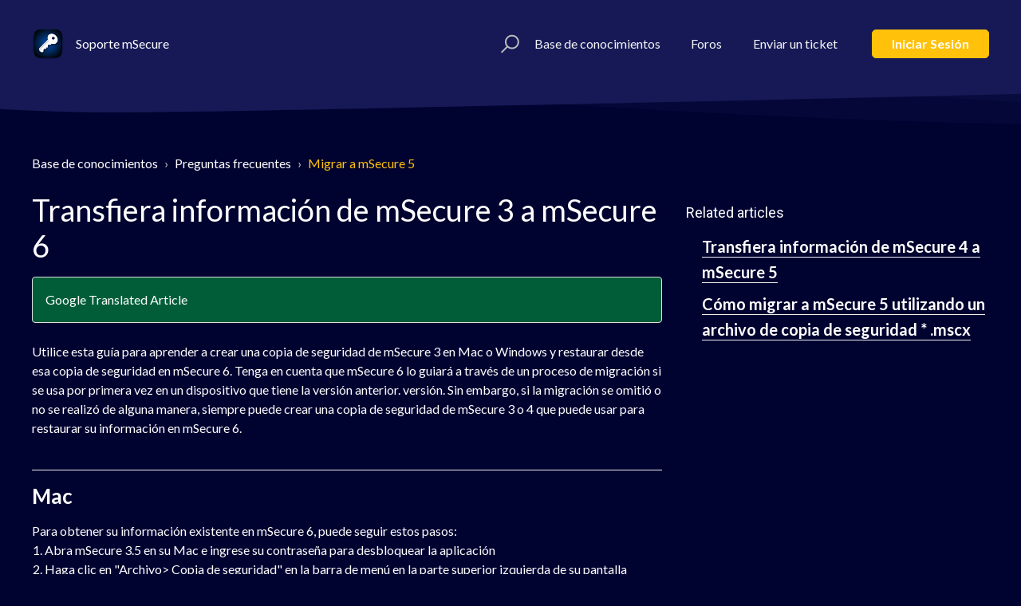

--- FILE ---
content_type: text/html; charset=utf-8
request_url: https://support.msecure.com/es/support/solutions/articles/36000064654-transfiera-informaci%C3%B3n-de-msecure-3-a-msecure-6
body_size: 10196
content:
<!DOCTYPE html>
       
        <!--[if lt IE 7]><html class="no-js ie6 dew-dsm-theme " lang="es" dir="ltr" data-date-format="us"><![endif]-->       
        <!--[if IE 7]><html class="no-js ie7 dew-dsm-theme " lang="es" dir="ltr" data-date-format="us"><![endif]-->       
        <!--[if IE 8]><html class="no-js ie8 dew-dsm-theme " lang="es" dir="ltr" data-date-format="us"><![endif]-->       
        <!--[if IE 9]><html class="no-js ie9 dew-dsm-theme " lang="es" dir="ltr" data-date-format="us"><![endif]-->       
        <!--[if IE 10]><html class="no-js ie10 dew-dsm-theme " lang="es" dir="ltr" data-date-format="us"><![endif]-->       
        <!--[if (gt IE 10)|!(IE)]><!--><html class="no-js  dew-dsm-theme " lang="es" dir="ltr" data-date-format="us"><!--<![endif]-->
	<head>
		
		<!-- Title for the page -->
<title> Transfiera información de mSecure 3 a mSecure 6 : mSecure Support </title>

<!-- Meta information -->

      <meta charset="utf-8" />
      <meta http-equiv="X-UA-Compatible" content="IE=edge,chrome=1" />
      <meta name="description" content= "" />
      <meta name="author" content= "" />
       <meta property="og:title" content="Transfiera información de mSecure 3 a mSecure 6" />  <meta property="og:url" content="https://support.msecure.com/es/support/solutions/articles/36000064654-transfiera-informaci%C3%B3n-de-msecure-3-a-msecure-6" />  <meta property="og:description" content=" Google Translated Article     Utilice esta guía para aprender a crear una copia de seguridad de mSecure 3 en Mac o Windows y restaurar desde esa copia de seguridad en mSecure 6. Tenga en cuenta que mSecure 6 lo guiará a través de un proceso de mi..." />  <meta property="og:image" content="https://s3.amazonaws.com/cdn.freshdesk.com/data/helpdesk/attachments/production/36001030886/logo/g4TY3IawIcCJsD5FXGCYNJ_0s6v5R4CM5Q.png?X-Amz-Algorithm=AWS4-HMAC-SHA256&amp;amp;X-Amz-Credential=AKIAS6FNSMY2XLZULJPI%2F20260115%2Fus-east-1%2Fs3%2Faws4_request&amp;amp;X-Amz-Date=20260115T190925Z&amp;amp;X-Amz-Expires=604800&amp;amp;X-Amz-SignedHeaders=host&amp;amp;X-Amz-Signature=70406c388c7ce1004dd6b263a28f1561e4ed871ebd365719c09b09bcc334d6c4" />  <meta property="og:site_name" content="mSecure Support" />  <meta property="og:type" content="article" />  <meta name="twitter:title" content="Transfiera información de mSecure 3 a mSecure 6" />  <meta name="twitter:url" content="https://support.msecure.com/es/support/solutions/articles/36000064654-transfiera-informaci%C3%B3n-de-msecure-3-a-msecure-6" />  <meta name="twitter:description" content=" Google Translated Article     Utilice esta guía para aprender a crear una copia de seguridad de mSecure 3 en Mac o Windows y restaurar desde esa copia de seguridad en mSecure 6. Tenga en cuenta que mSecure 6 lo guiará a través de un proceso de mi..." />  <meta name="twitter:image" content="https://s3.amazonaws.com/cdn.freshdesk.com/data/helpdesk/attachments/production/36001030886/logo/g4TY3IawIcCJsD5FXGCYNJ_0s6v5R4CM5Q.png?X-Amz-Algorithm=AWS4-HMAC-SHA256&amp;amp;X-Amz-Credential=AKIAS6FNSMY2XLZULJPI%2F20260115%2Fus-east-1%2Fs3%2Faws4_request&amp;amp;X-Amz-Date=20260115T190925Z&amp;amp;X-Amz-Expires=604800&amp;amp;X-Amz-SignedHeaders=host&amp;amp;X-Amz-Signature=70406c388c7ce1004dd6b263a28f1561e4ed871ebd365719c09b09bcc334d6c4" />  <meta name="twitter:card" content="summary" />  <link rel="canonical" href="https://support.msecure.com/es/support/solutions/articles/36000064654-transfiera-informaci%C3%B3n-de-msecure-3-a-msecure-6" />  <link rel='alternate' hreflang="de" href="https://support.msecure.com/de/support/solutions/articles/36000064654-%C3%BCbermitteln-sie-informationen-von-msecure-3-an-msecure-6"/>  <link rel='alternate' hreflang="en" href="https://support.msecure.com/en/support/solutions/articles/36000064654-transfer-information-from-msecure-3-to-msecure-6"/>  <link rel='alternate' hreflang="es" href="https://support.msecure.com/es/support/solutions/articles/36000064654-transfiera-informaci%C3%B3n-de-msecure-3-a-msecure-6"/>  <link rel='alternate' hreflang="fr" href="https://support.msecure.com/fr/support/solutions/articles/36000064654-transf%C3%A9rer-des-informations-de-msecure-3-vers-msecure-6"/>  <link rel='alternate' hreflang="it" href="https://support.msecure.com/it/support/solutions/articles/36000064654-trasferire-le-informazioni-da-msecure-3-a-msecure-6"/> 

<meta name="viewport" content="width=device-width, initial-scale=1.0">
<meta name="theme-color" content="#23588A">

<link href="//fonts.googleapis.com/css?family=Lato:300,300i,400,400i,700,700i" rel="stylesheet">
<link rel="stylesheet" href="//maxcdn.bootstrapcdn.com/font-awesome/4.7.0/css/font-awesome.min.css" />
<link rel="stylesheet" href="//cdn.jsdelivr.net/highlight.js/9.10.0/styles/github.min.css" />
<link rel="stylesheet" href="//cdn.jsdelivr.net/jquery.magnific-popup/1.0.0/magnific-popup.css" />
<script src="https://wchat.freshchat.com/js/widget.js"></script>

<!-- Global site tag (gtag.js) - Google Analytics -->
<script async src="https://www.googletagmanager.com/gtag/js?id=UA-62504478-1"></script>
<script>
  window.dataLayer = window.dataLayer || [];
  function gtag(){dataLayer.push(arguments);}
  gtag('js', new Date());

  gtag('config', 'UA-62504478-1');
</script>

		
		<!-- Adding meta tag for CSRF token -->
		<meta name="csrf-param" content="authenticity_token" />
<meta name="csrf-token" content="yNskHN0ROCuDRR6HP1FoJnmd/KUjt80AJ1k0BENaea7Sl3sDTQ0P63jkPLukIa+BvUoh38c8CEoz6gpJj19DUg==" />
		<!-- End meta tag for CSRF token -->
		
		<!-- Fav icon for portal -->
		<link rel='shortcut icon' href='https://s3.amazonaws.com/cdn.freshdesk.com/data/helpdesk/attachments/production/36001030934/fav_icon/4kidd15A4dtczOWZroCOd6E64B8QJ_R4Cw.png' />

		<!-- Base stylesheet -->
 
		<link rel="stylesheet" media="print" href="https://assets6.freshdesk.com/assets/cdn/portal_print-6e04b27f27ab27faab81f917d275d593fa892ce13150854024baaf983b3f4326.css" />
	  		<link rel="stylesheet" media="screen" href="https://assets3.freshdesk.com/assets/cdn/falcon_portal_utils-a58414d6bc8bc6ca4d78f5b3f76522e4970de435e68a5a2fedcda0db58f21600.css" />	

		
		<!-- Theme stylesheet -->

		<link href="/support/theme.css?v=4&amp;d=1756965547" media="screen" rel="stylesheet" type="text/css">

		<!-- Google font url if present -->
		<link href='https://fonts.googleapis.com/css?family=Source+Sans+Pro:regular,italic,600,700,700italic|Roboto:regular,italic,500,700,700italic' rel='stylesheet' type='text/css' nonce='uVrZskMjaEwspW9Ve1MgpQ=='>

		<!-- Including default portal based script framework at the top -->
		<script src="https://assets7.freshdesk.com/assets/cdn/portal_head_v2-d07ff5985065d4b2f2826fdbbaef7df41eb75e17b915635bf0413a6bc12fd7b7.js"></script>
		<!-- Including syntexhighlighter for portal -->
		<script src="https://assets2.freshdesk.com/assets/cdn/prism-841b9ba9ca7f9e1bc3cdfdd4583524f65913717a3ab77714a45dd2921531a402.js"></script>

		

		<!-- Access portal settings information via javascript -->
		 <script type="text/javascript">     var portal = {"language":"en","name":"mSecure Support","contact_info":"","current_page_name":"article_view","current_tab":"solutions","vault_service":{"url":"https://vault-service.freshworks.com/data","max_try":2,"product_name":"fd"},"current_account_id":838239,"preferences":{"bg_color":"#000230","header_color":"#ffffff","help_center_color":"#f3f5f7","footer_color":"#183247","tab_color":"#ffffff","tab_hover_color":"#368efa","btn_background":"#f3f5f7","btn_primary_background":"#368efa","base_font":"Source Sans Pro","text_color":"#ffffff","headings_font":"Roboto","headings_color":"#183247","link_color":"#183247","link_color_hover":"#2753d7","input_focus_ring_color":"#368efa","non_responsive":"false"},"image_placeholders":{"spacer":"https://assets6.freshdesk.com/assets/misc/spacer.gif","profile_thumb":"https://assets4.freshdesk.com/assets/misc/profile_blank_thumb-4a7b26415585aebbd79863bd5497100b1ea52bab8df8db7a1aecae4da879fd96.jpg","profile_medium":"https://assets6.freshdesk.com/assets/misc/profile_blank_medium-1dfbfbae68bb67de0258044a99f62e94144f1cc34efeea73e3fb85fe51bc1a2c.jpg"},"falcon_portal_theme":true,"current_object_id":36000064654};     var attachment_size = 20;     var blocked_extensions = "";     var allowed_extensions = "";     var store = { 
        ticket: {},
        portalLaunchParty: {} };    store.portalLaunchParty.ticketFragmentsEnabled = false;    store.pod = "us-east-1";    store.region = "US"; </script> 


			
	</head>
	<body>
            	
		
		
		<!-- Notifocation Messages for the page  -->
 <div class="alert alert-with-close notice hide" id="noticeajax"></div> 
<div class="user-message">
  <p class="user-message-p">Chat support available. Click the chat icon on the bottom right corner to start chatting with us right away!</p>
</div>
<div class="layout layout--anonymous">
  <div class="pz">
      
<header class="topbar container topbar--small" data-topbar>
  <div class="container-inner kw">
    <div class="kx">
      <div class="ky clearfix">
        <div class="hz">
          <div class="ia">
            <a href="/es/support/home">
              <img src="https://demo.techsystintel.com/msecure_dev/icon.png" alt="">
            </a>
          </div>
        </div>
        <p class="id">
        	
				Soporte mSecure
			
        </p>
        <button type="button" role="button" aria-label="Toggle Navigation" class="lines-button x" data-toggle-menu> <span class="lines"></span> </button>
      </div>
      <div class="ky topbar__menu">
        <div class="kz" data-menu>
          <div class="topbar__controls topbar__controls--anonymous">
            <div class="topbar__search">
              <form class="hc-search-form" autocomplete="off" action="/es/support/search/solutions" id="hc-search-form">
  <div class="hc-search-input">
  <label for="support-search-input" class="hide">Enter your search term here...</label>
    
    
		<input placeholder="Ingrese su término de búsqueda aquí..." type="text"  name="term" class="special" value="" rel="page-search" data-max-matches="10" id="support-search-input">
	
  </div>
  <div class="hc-search-button">
    <button class="btn btn-primary" type="submit" autocomplete="off">
      <i class="mobile-icon-search hide-tablet"></i>
      <span class="hide-in-mobile">
        Search
      </span>
    </button> 
  </div>
</form>
              <button type="button" role="button" class="topbar__btn-search">
                <svg width="23" height="24" viewBox="0 0 23 24">
                  <g fill="none" fill-rule="evenodd" transform="translate(-6 -2)">
                    <circle cx="19.889" cy="11.611" r="8" stroke="#fff" stroke-width="2" transform="rotate(45 19.89 11.61)"/>
                    <path fill="#fff" fill-rule="nonzero" d="M9.34328327,15.6566781 L11.3432833,15.6566781 L11.3432833,25.6606781 C11.3432833,26.2106781 10.8992833,26.6566781 10.3432833,26.6566781 C9.79128327,26.6566781 9.34328327,26.2116781 9.34328327,25.6606781 L9.34328327,15.6566781 Z" transform="rotate(45 10.343 21.157)"/>
                  </g>
                </svg>
              </button>
            </div>
            
                  <a class="top-links" href="/es/support/solutions">
                  	
						Base de conocimientos
					
                  </a>
            <a class="top-links" href="/es/support/discussions">
                  	
						Foros
					
                  </a>
                  <a class="top-links" href="/es/support/tickets/new">
                  
					Enviar un ticket
				  
                  </a>
                  <a class="btn t login-btn" href="/es/support/login">
                   
					Iniciar sesión
				  
                  </a>
                
          </div>
        </div>
      </div>
    </div>
  </div>
</header>

    <div class="waves waves--small " data-wave-small>
      <svg viewBox="0 0 1900 47">
        <g fill="none" fill-rule="evenodd">
          <path fill-rule="nonzero" d="M403.925926,32 C583.088889,32 1900,0 1900,0 L0,0 C0,0 163.540741,32 403.925926,32 Z" transform="translate(-250)" />
          <path fill-opacity="0.2" fill-rule="nonzero" d="M1342.66667,76 C1552.37037,76 1900,0.2 1900,0.2 L0,0.2 C0,0.2 896.518519,76 1342.66667,76 Z" transform="translate(0 -29)"  />
          <path fill-opacity="0.2" fill-rule="nonzero" d="M1342.66667,76 C1552.37037,76 1900,0.2 1900,0.2 L0,0.2 C0,0.2 896.518519,76 1342.66667,76 Z" transform="translate(617 -29)"  />
        </g>
      </svg>
    </div>

   
    </div>

  <div class="layout__content">
      <div class="container">
	<div class="container-inner">
      
      
<div class="mk">
  
<div class="af clearfix">
<div class="column column--sm-12">
<ol class="ib">
<li><a href="/es/support/solutions">

						Base de conocimientos
					  
</a></li>
<li><a href="/es/support/solutions/36000114205">Preguntas frecuentes</a></li>
<li><a href="/es/support/solutions/folders/36000176650">Migrar a mSecure 5</a></li>
 </ol>
</div>
</div>

			<div class="af clearfix">
              
				<div class="column column--sm-8">
                
              
              <article class="article-view ml clearfix" itemscope itemtype="https://schema.org/Article">
            	<header class="rb">
              	<h1 class="mm" itemprop="name">
					Transfiera información de mSecure 3 a mSecure 6
                </h1>
            </header>
					<p class="notice">Google Translated Article</p><p><br></p><p dir="ltr">Utilice esta guía para aprender a crear una copia de seguridad de mSecure 3 en Mac o Windows y restaurar desde esa copia de seguridad en mSecure 6. Tenga en cuenta que mSecure 6 lo guiará a través de un proceso de migración si se usa por primera vez en un dispositivo que tiene la versión anterior. versión. Sin embargo, si la migración se omitió o no se realizó de alguna manera, siempre puede crear una copia de seguridad de mSecure 3 o 4 que puede usar para restaurar su información en mSecure 6.</p><p><br></p><hr><h1><strong>Mac</strong></h1><p dir="ltr">Para obtener su información existente en mSecure 6, puede seguir estos pasos:</p><ol><li>Abra mSecure 3.5 en su Mac e ingrese su contraseña para desbloquear la aplicación</li><li>Haga clic en "Archivo&gt; Copia de seguridad" en la barra de menú en la parte superior izquierda de su pantalla</li><li>Guarde la copia de seguridad en su carpeta de escritorio en su computadora</li><li dir="ltr">Abra mSecure 6 e ingrese su contraseña o use Touch ID para desbloquear la aplicación</li><li>Haga clic en "Archivo&gt; Restaurar" en la barra de menú en la parte superior izquierda de su pantalla</li><li>Usando el diálogo de la ventana del Finder, ubique el archivo de copia de seguridad .msim que acaba de guardar en su carpeta de Escritorio y haga clic en "Abrir" en la ventana del Finder</li></ol><p><br></p><p dir="ltr">Después de completar estos pasos, ahora debería ver toda su información existente en mSecure 6. Si está utilizando una de las características de sincronización de la aplicación, en uno o dos minutos, todos los datos que se acaban de restaurar se sincronizarán con todos sus dispositivos ejecutan mSecure 6 e inician sesión en la misma cuenta.</p><p><br></p><hr><h1><strong>Windows</strong></h1><p dir="ltr">Para obtener su información existente en mSecure 6, puede seguir estos pasos:</p><ol><li>Abra mSecure 3.5 en Windows e ingrese su contraseña para desbloquear la aplicación</li><li>Haga clic en "Archivo&gt; Copia de seguridad" en la barra de menú en la parte superior izquierda de su pantalla</li><li>Guarde la copia de seguridad en su carpeta de escritorio en su computadora</li><li dir="ltr">Abra mSecure 6 e ingrese su contraseña o use Windows Hello para desbloquear la aplicación</li><li>Haga clic en Configuración (icono de engranaje en el área inferior derecha)</li><li>Haga clic en Copias de seguridad y seleccione "Restaurar datos"</li><li>Usando el diálogo de la ventana del Explorador de Archivos, ubique el archivo de copia de seguridad .msim que acaba de guardar en su carpeta de Escritorio y haga clic en "Abrir" en la ventana de diálogo</li></ol><p><br></p><p dir="ltr">Después de completar estos pasos, ahora debería ver toda su información existente en mSecure 6. Si está utilizando una de las características de sincronización de la aplicación, en uno o dos minutos, todos los datos que se acaban de restaurar se sincronizarán con todos sus dispositivos ejecutan mSecure 6 e inician sesión en la misma cuenta.</p><p><br></p>
				
				
				<div class="cs-g-c attachments" id="article-attachments">
					
				</div>
				<p class="article-vote" id="voting-container">¿Ha sido útil esta respuesta? <span class="vote-up a-link" data-href="/es/support/solutions/articles/36000064654/thumbs_up" data-method="put" data-remote="true" data-update="#voting-container" data-update-with-message="Nos alegra haberte sido de ayuda. Gracias por tu comentario.">Sí</span> <span class="vote-down a-link" data-hide-dom="#voting-container" data-href="/es/support/solutions/articles/36000064654/thumbs_down" data-method="put" data-remote="true" data-show-dom="#vote-feedback-container" data-update="#vote-feedback-form">No</span></p>
				<div class="hide" id="vote-feedback-container">
					<div class="lead">
						¿Podrías decirnos como mejorar este artículo?
					</div>
					<div id="vote-feedback-form">
						<div class="sloading loading-small loading-block"></div>
					</div>
				</div>
              </article>
				</div>

				
 				<div class="column column--sm-4">
          			<div class="mq">
                        <div class="nk">
					 <h3 class="list-lead">
			Mas artículos en <span class='folder-name'> Migrar a mSecure 5 </span>
		</h3> <ul>			<li>
				<div class="ellipsis">
					<a href="/es/support/solutions/articles/36000064653-transfiera-informaci%C3%B3n-de-msecure-4-a-msecure-5">Transfiera información de mSecure 4 a mSecure 5</a>
				</div>
			</li>
			<li>
				<div class="ellipsis">
					<a href="/es/support/solutions/articles/36000064702-c%C3%B3mo-migrar-a-msecure-5-utilizando-un-archivo-de-copia-de-seguridad-mscx">Cómo migrar a mSecure 5 utilizando un archivo de copia de seguridad * .mscx</a>
				</div>
			</li>
</ul>
                      </div>
					</div>
				</div>
                
			</div>
		</div>
	</div>
    <style>
      .footer-container {
    	box-shadow: 0 500px 0 500px #244978;
	}
  </style>
	<script>
	   jQuery('.list-lead .folder-name').hide();
	   jQuery('.list-lead').text('Related articles');
	</script>
</div>
  </div>

  <div class="ku">
      <footer class="footer-container">
  <div class="footer-container__wrapper container">
    <div class="waves waves--footer">
      <svg width="2517px" height="85px" viewBox="0 0 2517 85" version="1.1">

    <g id="Page-1" stroke="none" stroke-width="1" fill="none" fill-rule="evenodd">
        <g id="top-clouds" fill="#264A76">
            <path d="M1267.05334,85 C1464.94741,85 1793,13 1793,13 L0,13 C0,13 846.030371,85 1267.05334,85 Z" id="Shape" fill-opacity="0.296337183" fill-rule="nonzero" transform="translate(896.500000, 49.000000) scale(-1, -1) translate(-896.500000, -49.000000) "></path>
            <path d="M1895.64,85 C2126.42444,85 2509,13 2509,13 L418,13 C418,13 1404.64222,85 1895.64,85 Z" id="Shape" fill-opacity="0.3" fill-rule="nonzero" transform="translate(1463.500000, 49.000000) scale(-1, -1) translate(-1463.500000, -49.000000) "></path>
            <path d="M543,85 C780.343778,85 2517,0.5 2517,0.5 L0,0.5 C0,0.5 224.552889,85 543,85 Z" id="Shape" transform="translate(1258.500000, 42.750000) scale(-1, -1) translate(-1258.500000, -42.750000) "></path>
        </g>
    </g>
</svg>
    </div>
    
      
        <section class="footer-submit-ticket" data-footer-submit-ticket>
         
          <h2 class="footer-submit-ticket__title">
          
          ¿No encuentras lo que buscas?
          
          </h2>
          <h4 class="footer-submit-ticket__subtitle">
          
          Déjanos ayudarte ahora!
          
          </h4>
          <a href="/es/support/tickets/new" class="btn btn--default">
          
          Enviar un ticket
          
          </a>
        </section>
      
    
    <div class="container-inner footer-container-inner">
      <div class="footer-container-col footer-container-col-copyright">
        <p> Copyright © mSeven Software Inc. All Rights Reserved. </p>
      </div>
      <div class="language-switcher">
        <div class="banner-language-selector pull-right" data-tabs="tabs"
                data-toggle='tooltip' data-placement="bottom" title=""><ul class="language-options" role="tablist"><li class="dropdown"><h5 class="dropdown-toggle" data-toggle="dropdown"><span>Spanish</span><span class="caret"></span></h5><ul class="dropdown-menu " role="menu" aria-labelledby="dropdownMenu"><li><a class="" tabindex="-1" href="/en/support/solutions/articles/36000064654-transfer-information-from-msecure-3-to-msecure-6">English</a></li><li><a class="" tabindex="-1" href="/fr/support/solutions/articles/36000064654-transf%C3%A9rer-des-informations-de-msecure-3-vers-msecure-6">French</a></li><li><a class="" tabindex="-1" href="/de/support/solutions/articles/36000064654-%C3%BCbermitteln-sie-informationen-von-msecure-3-an-msecure-6">German</a></li><li><a class="" tabindex="-1" href="/it/support/solutions/articles/36000064654-trasferire-le-informazioni-da-msecure-3-a-msecure-6">Italian</a></li><li><a class="active" tabindex="-1" href="/es/support/solutions/articles/36000064654-transfiera-informaci%C3%B3n-de-msecure-3-a-msecure-6"><span class='icon-dd-tick-dark'></span>Spanish </a></li></ul></li></ul></div>
      </div>
      <div class="footer-container-col footer-container-col-social-links">
        <p class="address">5 Centerpointe Dr. #400, Lake Oswego, OR 97035 <img src="https://assets.msecure.com/websites/msecure/2019/01/15092933/us-flag-icon-23.jpg" height="10" style="max-height: 10px;">
        <!-- <a href="https://www.facebook.com/mSevenSoftware/?" target="_blank" class="footer-social-link fa fa-facebook"></a>
        <a href="https://www.twitter.com/msecure/" target="_blank" class="footer-social-link fa fa-twitter"></a> -->
        </p>
      </div>
    </div>
  </div>
</footer>

<script src="//cdn.jsdelivr.net/jquery.magnific-popup/1.0.0/jquery.magnific-popup.min.js"></script>
<script src="//cdn.jsdelivr.net/highlight.js/9.10.0/highlight.min.js"></script>
  </div>
</div>

<script>
 (function($){

    $(document).on('change', '[data-option-toggle]', function(e) {
      e.preventDefault();
      var $toggableBlock = $(this).val();
      
      var name  = $(this).attr('name');
      var value = $(this).attr('value');

      if (name === 'herobg') {
        if (value === 'with') {
          $('.topbar--large').addClass('topbar--with-image');
        }
        else {
          $('.topbar--large').removeClass('topbar--with-image');
        }
      }
      $($toggableBlock).toggleClass('hidden');
    });


    $(document).on('click', '[data-view-switcher-toggle]', function(){
      $('.view-switcher').toggleClass('view-switcher--collapsed');
      $('.view-switcher__toggle').toggleClass('hidden');
    });

})(jQuery);
</script>

<script>
  (function($) {
    hljs.initHighlightingOnLoad();

    var BT_SETTINGS = {
      css: {
        activeClass: "is-active",
        hiddenClass: "is-hidden",
        visibleClass: "is-visible"
      }
    };

    var Utils = {
      isHomepage: function() {
        return $("[data-home-page]").length > 0;
      }
    };

    var $topbar = $("[data-topbar]");
    var $heroUnit = $("[data-hero-unit]");
    var $topSearchBar = $(".topbar__search .hc-search-form");
    var $topSearchBarQuery = $topSearchBar.find("input.special");
    var $topSearchBarBtn = $(".topbar__btn-search");

    $topbar.removeClass(BT_SETTINGS.css.hiddenClass);

    $("[data-toggle-menu]").click(function() {
      $(this).toggleClass(BT_SETTINGS.css.activeClass);
      $("[data-menu]").toggle();
    });

    $(".image-with-lightbox").magnificPopup({
      type: "image",
      closeOnContentClick: true,
      closeBtnInside: false,
      fixedContentPos: true,
      mainClass: "mfp-with-zoom", // class to remove default margin from left and right side
      image: {
        verticalFit: true
      },
      zoom: {
        enabled: true,
        duration: 300 // don't foget to change the duration also in CSS
      }
    });

    $(".image-with-video-icon").magnificPopup({
      disableOn: 700,
      type: "iframe",
      mainClass: "mfp-fade",
      removalDelay: 160,
      preloader: false,
      fixedContentPos: false
    });

    $(".accordion__item-title").on("click", function() {
      var $title = $(this);
      $title.toggleClass("accordion__item-title--active");
      $title
        .parents(".accordion__item")
        .find(".accordion__item-content")
        .slideToggle();
    });

    $(".tabs-link").click(function(e) {
      e.preventDefault();
      var $link = $(this);
      var tabIndex = $link.index();
      var $tab = $link.parents(".tabs").find(".tab").eq(tabIndex);
      $link
        .addClass(BT_SETTINGS.css.activeClass)
        .siblings()
        .removeClass(BT_SETTINGS.css.activeClass);
      $tab
        .removeClass(BT_SETTINGS.css.hiddenClass)
        .siblings(".tab")
        .addClass(BT_SETTINGS.css.hiddenClass);
    });

    $topSearchBarBtn.click(function() {
      $(this).addClass(BT_SETTINGS.css.hiddenClass);
      $topSearchBar.addClass(BT_SETTINGS.css.visibleClass);
      $topSearchBarQuery.focus();
    });

    $(document).mouseup(function(e) {
      if (!$topSearchBarQuery.is(e.target)) {
        $topSearchBar.removeClass(BT_SETTINGS.css.visibleClass);
        $topSearchBarBtn.removeClass(BT_SETTINGS.css.hiddenClass);
      }
    });

    // Fix animated icons
    $(".fa-spin").empty();

    $('.topbar__search input.special').attr('placeholder', 'Search');
  })(jQuery);
</script>



			<script src="https://assets3.freshdesk.com/assets/cdn/portal_bottom-0fe88ce7f44d512c644a48fda3390ae66247caeea647e04d017015099f25db87.js"></script>

		<script src="https://assets6.freshdesk.com/assets/cdn/redactor-642f8cbfacb4c2762350a557838bbfaadec878d0d24e9a0d8dfe90b2533f0e5d.js"></script> 
		<script src="https://assets2.freshdesk.com/assets/cdn/lang/es-d349c1e52dafdfd7c8ce21f8f34014d9646bc6b4e4f452452ea007567fd43eef.js"></script>
		<!-- for i18n-js translations -->
  		<script src="https://assets5.freshdesk.com/assets/cdn/i18n/portal/es-4d1029ab772e33a42b6b6d5ed046cbaf9b983dd0ed95b67135bf52770097a7af.js"></script>
		<!-- Including default portal based script at the bottom -->
		<script nonce="uVrZskMjaEwspW9Ve1MgpQ==">
//<![CDATA[
	
	jQuery(document).ready(function() {
					
		// Setting the locale for moment js
		moment.lang('es');

		var validation_meassages = {"two_decimal_place_warning":"Value cannot have more than 2 decimal digits","select_atleast_one":"Seleccione al menos una opción.","required":"Este campo es obligatorio.","remote":"Por favor agrega este campo","email":"Por favor ingresa un email valido","url":"Ingrese una direccion valida","date":"ingrese una fecha valida","dateISO":"Ingrese una fecha valida (ISO)","number":"Ingrese un numero valido","digits":"Ingrese solo Digitos","creditcard":"Ingrese numero de targeta de credito","equalTo":"Ingrese el mismo valor nuevamente","integration_no_match":"no hay datos que coincidan...","ember_method_name_reserved":"Este nombre está reservado y no puede utilizarse. Por favor, elija otro nombre."}	

		jQuery.extend(jQuery.validator.messages, validation_meassages );


		jQuery(".call_duration").each(function () {
			var format,time;
			if (jQuery(this).data("time") === undefined) { return; }
			if(jQuery(this).hasClass('freshcaller')){ return; }
			time = jQuery(this).data("time");
			if (time>=3600) {
			 format = "hh:mm:ss";
			} else {
				format = "mm:ss";
			}
			jQuery(this).html(time.toTime(format));
		});
	});

	// Shortcuts variables
	var Shortcuts = {"global":{"help":"?","save":"mod+return","cancel":"esc","search":"/","status_dialog":"mod+alt+return","save_cuctomization":"mod+shift+s"},"app_nav":{"dashboard":"g d","tickets":"g t","social":"g e","solutions":"g s","forums":"g f","customers":"g c","reports":"g r","admin":"g a","ticket_new":"g n","compose_email":"g m"},"pagination":{"previous":"alt+left","next":"alt+right","alt_previous":"j","alt_next":"k"},"ticket_list":{"ticket_show":"return","select":"x","select_all":"shift+x","search_view":"v","show_description":"space","unwatch":"w","delete":"#","pickup":"@","spam":"!","close":"~","silent_close":"alt+shift+`","undo":"z","reply":"r","forward":"f","add_note":"n","scenario":"s"},"ticket_detail":{"toggle_watcher":"w","reply":"r","forward":"f","add_note":"n","close":"~","silent_close":"alt+shift+`","add_time":"m","spam":"!","delete":"#","show_activities_toggle":"}","properties":"p","expand":"]","undo":"z","select_watcher":"shift+w","go_to_next":["j","down"],"go_to_previous":["k","up"],"scenario":"s","pickup":"@","collaboration":"d"},"social_stream":{"search":"s","go_to_next":["j","down"],"go_to_previous":["k","up"],"open_stream":["space","return"],"close":"esc","reply":"r","retweet":"shift+r"},"portal_customizations":{"preview":"mod+shift+p"},"discussions":{"toggle_following":"w","add_follower":"shift+w","reply_topic":"r"}};
	
	// Date formats
	var DATE_FORMATS = {"non_us":{"moment_date_with_week":"ddd, D MMM, YYYY","datepicker":"d M, yy","datepicker_escaped":"d M yy","datepicker_full_date":"D, d M, yy","mediumDate":"d MMM, yyyy"},"us":{"moment_date_with_week":"ddd, MMM D, YYYY","datepicker":"M d, yy","datepicker_escaped":"M d yy","datepicker_full_date":"D, M d, yy","mediumDate":"MMM d, yyyy"}};

	var lang = { 
		loadingText: "Por favor espera...",
		viewAllTickets: "View all tickets"
	};


//]]>
</script> 

		

		<img src='/es/support/solutions/articles/36000064654-transfiera-informaci%C3%B3n-de-msecure-3-a-msecure-6/hit' alt='Número de visualizaciones del artículo' aria-hidden='true'/>
		<script type="text/javascript">
     		I18n.defaultLocale = "en";
     		I18n.locale = "es";
		</script>
			
    	


		<!-- Include dynamic input field script for signup and profile pages (Mint theme) -->

	</body>
</html>
